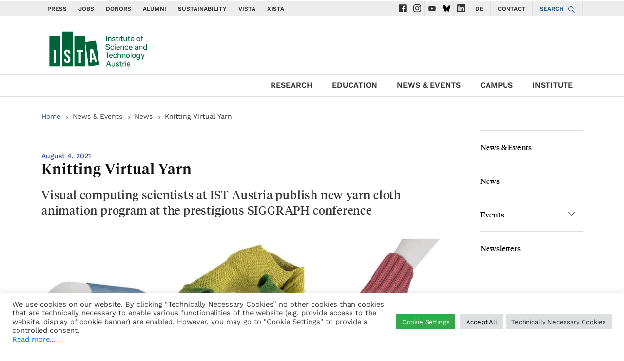

--- FILE ---
content_type: image/svg+xml
request_url: https://ist.ac.at/wp-content/themes/wp-theme-ist-pubwww/assets/img/svg/icon-search.svg
body_size: 424
content:
<svg width="24" height="24" viewBox="0 0 24 24" xmlns="http://www.w3.org/2000/svg"><title>707B6B3F-DBF6-4BF6-84FD-70682F3AD0A0</title><path d="M16.833 9.833a6.964 6.964 0 0 0-6.966-6.966A6.964 6.964 0 0 0 2.9 9.833 6.964 6.964 0 0 0 9.867 16.8c3.833.033 6.966-3.1 6.966-6.967zM22 21.4l-.6.6-6.333-6.333c-1.4 1.233-3.2 2-5.234 2A7.824 7.824 0 0 1 2 9.833C2 5.5 5.5 2 9.833 2c4.334 0 7.834 3.5 7.834 7.833 0 2-.767 3.834-2 5.234L22 21.4z" fill="#235789" stroke="#235789" stroke-width=".833" fill-rule="evenodd"/></svg>